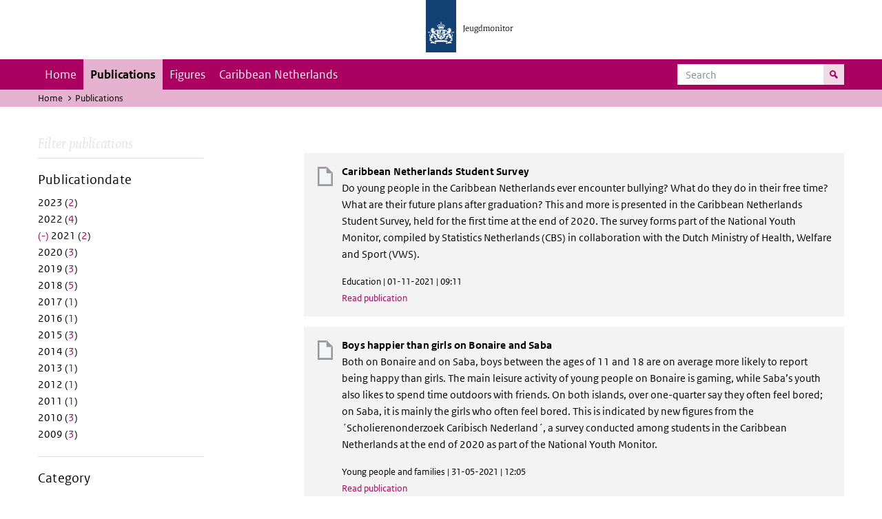

--- FILE ---
content_type: text/html; charset=UTF-8
request_url: https://jeugdmonitor.cbs.nl/en/publications?f%5B0%5D=datum%3A2021&f%5B1%5D=themes%3A8&f%5B2%5D=themes%3A10
body_size: 3869
content:
<!DOCTYPE html>
<html lang="en" dir="ltr">
  <head>
    <meta charset="utf-8" />
<link rel="canonical" href="https://jeugdmonitor.cbs.nl/en/publications" />
<meta name="Generator" content="Drupal 10 (https://www.drupal.org)" />
<meta name="MobileOptimized" content="width" />
<meta name="HandheldFriendly" content="true" />
<meta name="viewport" content="width=device-width, initial-scale=1.0" />
<meta http-equiv="x-ua-compatible" content="ie=edge" />
<link rel="icon" href="/themes/custom/jeugdmonitor/favicon.ico" type="image/vnd.microsoft.icon" />

    <title>Publications | Jeugdmonitor</title>
    <link rel="stylesheet" media="all" href="/themes/contrib/stable/css/system/components/ajax-progress.module.css?suv0ph" />
<link rel="stylesheet" media="all" href="/themes/contrib/stable/css/system/components/align.module.css?suv0ph" />
<link rel="stylesheet" media="all" href="/themes/contrib/stable/css/system/components/autocomplete-loading.module.css?suv0ph" />
<link rel="stylesheet" media="all" href="/themes/contrib/stable/css/system/components/fieldgroup.module.css?suv0ph" />
<link rel="stylesheet" media="all" href="/themes/contrib/stable/css/system/components/container-inline.module.css?suv0ph" />
<link rel="stylesheet" media="all" href="/themes/contrib/stable/css/system/components/clearfix.module.css?suv0ph" />
<link rel="stylesheet" media="all" href="/themes/contrib/stable/css/system/components/details.module.css?suv0ph" />
<link rel="stylesheet" media="all" href="/themes/contrib/stable/css/system/components/hidden.module.css?suv0ph" />
<link rel="stylesheet" media="all" href="/themes/contrib/stable/css/system/components/item-list.module.css?suv0ph" />
<link rel="stylesheet" media="all" href="/themes/contrib/stable/css/system/components/js.module.css?suv0ph" />
<link rel="stylesheet" media="all" href="/themes/contrib/stable/css/system/components/nowrap.module.css?suv0ph" />
<link rel="stylesheet" media="all" href="/themes/contrib/stable/css/system/components/position-container.module.css?suv0ph" />
<link rel="stylesheet" media="all" href="/themes/contrib/stable/css/system/components/progress.module.css?suv0ph" />
<link rel="stylesheet" media="all" href="/themes/contrib/stable/css/system/components/reset-appearance.module.css?suv0ph" />
<link rel="stylesheet" media="all" href="/themes/contrib/stable/css/system/components/resize.module.css?suv0ph" />
<link rel="stylesheet" media="all" href="/themes/contrib/stable/css/system/components/sticky-header.module.css?suv0ph" />
<link rel="stylesheet" media="all" href="/themes/contrib/stable/css/system/components/system-status-counter.css?suv0ph" />
<link rel="stylesheet" media="all" href="/themes/contrib/stable/css/system/components/system-status-report-counters.css?suv0ph" />
<link rel="stylesheet" media="all" href="/themes/contrib/stable/css/system/components/system-status-report-general-info.css?suv0ph" />
<link rel="stylesheet" media="all" href="/themes/contrib/stable/css/system/components/tabledrag.module.css?suv0ph" />
<link rel="stylesheet" media="all" href="/themes/contrib/stable/css/system/components/tablesort.module.css?suv0ph" />
<link rel="stylesheet" media="all" href="/themes/contrib/stable/css/system/components/tree-child.module.css?suv0ph" />
<link rel="stylesheet" media="all" href="/themes/contrib/stable/css/views/views.module.css?suv0ph" />
<link rel="stylesheet" media="all" href="/themes/contrib/classy/css/components/messages.css?suv0ph" />
<link rel="stylesheet" media="all" href="/themes/custom/jeugdmonitor/dist/css/violet.css?suv0ph" />

    
  </head>
  <body>

  <!-- PiwikPro -->
  <script type="text/javascript">
    (function(window, document, dataLayerName, id) {
      window[dataLayerName]=window[dataLayerName]||[],window[dataLayerName].push({start:(new Date).getTime(),event:"stg.start"});var scripts=document.getElementsByTagName('script')[0],tags=document.createElement('script');
      function stgCreateCookie(a,b,c){var d="";if(c){var e=new Date;e.setTime(e.getTime()+24*c*60*60*1e3),d="; expires="+e.toUTCString()}document.cookie=a+"="+b+d+"; path=/"}
      var isStgDebug=(window.location.href.match("stg_debug")||document.cookie.match("stg_debug"))&&!window.location.href.match("stg_disable_debug");stgCreateCookie("stg_debug",isStgDebug?1:"",isStgDebug?14:-1);
      var qP=[];dataLayerName!=="dataLayer"&&qP.push("data_layer_name="+dataLayerName),isStgDebug&&qP.push("stg_debug");var qPString=qP.length>0?("?"+qP.join("&")):"";
      tags.async=!0,tags.src="https://cbs.containers.piwik.pro/"+id+".js"+qPString,scripts.parentNode.insertBefore(tags,scripts);
      !function(a,n,i){a[n]=a[n]||{};for(var c=0;c<i.length;c++)!function(i){a[n][i]=a[n][i]||{},a[n][i].api=a[n][i].api||function(){var a=[].slice.call(arguments,0);"string"==typeof a[0]&&window[dataLayerName].push({event:n+"."+i+":"+a[0],parameters:[].slice.call(arguments,1)})}}(i[c])}(window,"ppms",["tm","cm"]);
    })(window, document, 'dataLayer', '9feb4ceb-f9a0-4f28-a87c-c9ef1b48939c');
  </script>
  <!-- End PiwikPro -->

  <nav id="skipnav" class="skipnav list-group">
    <a href="#navbar-main" class="sr-only sr-only-focusable list-group-item-info">Skip to main navigation</a>
    <a href="#main-content" class="sr-only sr-only-focusable list-group-item-info">Skip to main content</a>
  </nav>
    
      <div class="dialog-off-canvas-main-canvas" data-off-canvas-main-canvas>
    
    
          <header id="header" class="header">
  <div class="header__logo">
    <div class="header__wrapper">
      <a href="/en/" ><img src="/themes/custom/jeugdmonitor/dist/images/jeugdmonitor.png" width="137" height="77" alt="Het logo van de rijksoverheid, met de tekst Jeugdmonitor: navigeert naar home"></a>
    </div>
  </div>
</header>
  
          <nav class="navbar navbar-branded navbar-expand-lg">
      <div class="container">
        <button class="navbar-toggler icon-menu" type="button" data-toggle="collapse" data-target="#navbarSupportedContent" aria-controls="navbarSupportedContent" aria-expanded="false" aria-label="Toggle navigation">
          Menu<span class="sr-only">Collapsed</span>
        </button>
        <button class="navbar-toggler icon-zoek" type="button" data-toggle="collapse" data-target="#navbarSupportedContent" aria-controls="navbarSupportedContent" aria-expanded="false" aria-label="Toggle navigation to search">
        </button>
        <div class="collapse navbar-collapse" id="navbarSupportedContent">
                        
        <ul class="navbar-nav mr-auto mt-2 mt-md-0">
                      <li class="nav-item">
                    <a href="/en" class="nav-link" data-drupal-link-system-path="&lt;front&gt;">Home</a>
        </li>
                      <li class="nav-item is-active">
                    <a href="/en/publications" title="English publications" class="nav-link is-active" data-drupal-link-system-path="publications">Publications</a>
        </li>
                      <li class="nav-item">
                    <a href="/en/figures" class="nav-link">Figures</a>
        </li>
                      <li class="nav-item">
                    <a href="/en/Caribbean-Netherlands" title="Theme page about the Caribbean Netherlands" class="nav-link">Caribbean Netherlands</a>
        </li>
          </ul>
  


  

  

          <form action="/en/search" method="get" class="navbar-search-form order-md-last order-first">
            <div class="navbar-search-form-wrapper">
              <label for="search" class="visually-hidden">Search</label>
              <input class="form-control" id="search" type="search" placeholder="Search">
              <button class="navbar-search-form-btn icon-zoek" type="submit">
                <span class="visually-hidden">Search for content on the website</span>
              </button>
            </div>
          </form>
        </div>
      </div>
    </nav>

  
                      
  <div class="navbar-title">
    <div class="container">
        <div class="navbar-title-breadcrumb">
            <span class="assistive">U bevindt zich hier:</span>
                                                <a href="/en">Home</a>
                                                                <span class="navbar-title-breadcrumb-title">Publications</span>
                                    </div>
            </div>
</div>

  
  
  
        <div data-drupal-messages-fallback class="hidden"></div>

  

  

    <div class="publicatie">
    <div class="container">
      <div class="publicatie__filters">
        <h2 class="publicatie__header">Filter publications</h2>
        <div class="themefilter">
          <h3 class="themefilter__header">Publicationdate</h3>
              <ul class="themefilter__list"><li><a href="/en/publications?f%5B0%5D=datum%3A2021&amp;f%5B1%5D=datum%3A2023&amp;f%5B2%5D=themes%3A8&amp;f%5B3%5D=themes%3A10" rel="nofollow" data-drupal-facet-item-id="datum-2023" data-drupal-facet-item-value="2023" data-drupal-facet-item-count="2"><span class="themefilter__link">2023 (<span class="themefilter__count">2</span>)</span>
</a></li><li><a href="/en/publications?f%5B0%5D=datum%3A2021&amp;f%5B1%5D=datum%3A2022&amp;f%5B2%5D=themes%3A8&amp;f%5B3%5D=themes%3A10" rel="nofollow" data-drupal-facet-item-id="datum-2022" data-drupal-facet-item-value="2022" data-drupal-facet-item-count="4"><span class="themefilter__link">2022 (<span class="themefilter__count">4</span>)</span>
</a></li><li><a href="/en/publications?f%5B0%5D=themes%3A8&amp;f%5B1%5D=themes%3A10" rel="nofollow" class="is-active" data-drupal-facet-item-id="datum-2021" data-drupal-facet-item-value="2021" data-drupal-facet-item-count="2">  <span class="facet-item__status js-facet-deactivate">(-)</span>
<span class="themefilter__link">2021 (<span class="themefilter__count">2</span>)</span>
</a></li><li><a href="/en/publications?f%5B0%5D=datum%3A2020&amp;f%5B1%5D=datum%3A2021&amp;f%5B2%5D=themes%3A8&amp;f%5B3%5D=themes%3A10" rel="nofollow" data-drupal-facet-item-id="datum-2020" data-drupal-facet-item-value="2020" data-drupal-facet-item-count="3"><span class="themefilter__link">2020 (<span class="themefilter__count">3</span>)</span>
</a></li><li><a href="/en/publications?f%5B0%5D=datum%3A2019&amp;f%5B1%5D=datum%3A2021&amp;f%5B2%5D=themes%3A8&amp;f%5B3%5D=themes%3A10" rel="nofollow" data-drupal-facet-item-id="datum-2019" data-drupal-facet-item-value="2019" data-drupal-facet-item-count="3"><span class="themefilter__link">2019 (<span class="themefilter__count">3</span>)</span>
</a></li><li><a href="/en/publications?f%5B0%5D=datum%3A2018&amp;f%5B1%5D=datum%3A2021&amp;f%5B2%5D=themes%3A8&amp;f%5B3%5D=themes%3A10" rel="nofollow" data-drupal-facet-item-id="datum-2018" data-drupal-facet-item-value="2018" data-drupal-facet-item-count="5"><span class="themefilter__link">2018 (<span class="themefilter__count">5</span>)</span>
</a></li><li><a href="/en/publications?f%5B0%5D=datum%3A2017&amp;f%5B1%5D=datum%3A2021&amp;f%5B2%5D=themes%3A8&amp;f%5B3%5D=themes%3A10" rel="nofollow" data-drupal-facet-item-id="datum-2017" data-drupal-facet-item-value="2017" data-drupal-facet-item-count="1"><span class="themefilter__link">2017 (<span class="themefilter__count">1</span>)</span>
</a></li><li><a href="/en/publications?f%5B0%5D=datum%3A2016&amp;f%5B1%5D=datum%3A2021&amp;f%5B2%5D=themes%3A8&amp;f%5B3%5D=themes%3A10" rel="nofollow" data-drupal-facet-item-id="datum-2016" data-drupal-facet-item-value="2016" data-drupal-facet-item-count="1"><span class="themefilter__link">2016 (<span class="themefilter__count">1</span>)</span>
</a></li><li><a href="/en/publications?f%5B0%5D=datum%3A2015&amp;f%5B1%5D=datum%3A2021&amp;f%5B2%5D=themes%3A8&amp;f%5B3%5D=themes%3A10" rel="nofollow" data-drupal-facet-item-id="datum-2015" data-drupal-facet-item-value="2015" data-drupal-facet-item-count="3"><span class="themefilter__link">2015 (<span class="themefilter__count">3</span>)</span>
</a></li><li><a href="/en/publications?f%5B0%5D=datum%3A2014&amp;f%5B1%5D=datum%3A2021&amp;f%5B2%5D=themes%3A8&amp;f%5B3%5D=themes%3A10" rel="nofollow" data-drupal-facet-item-id="datum-2014" data-drupal-facet-item-value="2014" data-drupal-facet-item-count="3"><span class="themefilter__link">2014 (<span class="themefilter__count">3</span>)</span>
</a></li><li><a href="/en/publications?f%5B0%5D=datum%3A2013&amp;f%5B1%5D=datum%3A2021&amp;f%5B2%5D=themes%3A8&amp;f%5B3%5D=themes%3A10" rel="nofollow" data-drupal-facet-item-id="datum-2013" data-drupal-facet-item-value="2013" data-drupal-facet-item-count="1"><span class="themefilter__link">2013 (<span class="themefilter__count">1</span>)</span>
</a></li><li><a href="/en/publications?f%5B0%5D=datum%3A2012&amp;f%5B1%5D=datum%3A2021&amp;f%5B2%5D=themes%3A8&amp;f%5B3%5D=themes%3A10" rel="nofollow" data-drupal-facet-item-id="datum-2012" data-drupal-facet-item-value="2012" data-drupal-facet-item-count="1"><span class="themefilter__link">2012 (<span class="themefilter__count">1</span>)</span>
</a></li><li><a href="/en/publications?f%5B0%5D=datum%3A2011&amp;f%5B1%5D=datum%3A2021&amp;f%5B2%5D=themes%3A8&amp;f%5B3%5D=themes%3A10" rel="nofollow" data-drupal-facet-item-id="datum-2011" data-drupal-facet-item-value="2011" data-drupal-facet-item-count="1"><span class="themefilter__link">2011 (<span class="themefilter__count">1</span>)</span>
</a></li><li><a href="/en/publications?f%5B0%5D=datum%3A2010&amp;f%5B1%5D=datum%3A2021&amp;f%5B2%5D=themes%3A8&amp;f%5B3%5D=themes%3A10" rel="nofollow" data-drupal-facet-item-id="datum-2010" data-drupal-facet-item-value="2010" data-drupal-facet-item-count="3"><span class="themefilter__link">2010 (<span class="themefilter__count">3</span>)</span>
</a></li><li><a href="/en/publications?f%5B0%5D=datum%3A2009&amp;f%5B1%5D=datum%3A2021&amp;f%5B2%5D=themes%3A8&amp;f%5B3%5D=themes%3A10" rel="nofollow" data-drupal-facet-item-id="datum-2009" data-drupal-facet-item-value="2009" data-drupal-facet-item-count="3"><span class="themefilter__link">2009 (<span class="themefilter__count">3</span>)</span>
</a></li></ul>

        </div>
        <div class="themefilter">
          <h3 class="themefilter__header">Category</h3>
              <ul class="themefilter__list"><li><a href="/en/publications?f%5B0%5D=datum%3A2021&amp;f%5B1%5D=themes%3A10" rel="nofollow" class="is-active" data-drupal-facet-item-id="themes-8" data-drupal-facet-item-value="8" data-drupal-facet-item-count="1">  <span class="facet-item__status js-facet-deactivate">(-)</span>
<span class="themefilter__link">Young people and families (<span class="themefilter__count">1</span>)</span>
</a></li><li><a href="/en/publications?f%5B0%5D=datum%3A2021&amp;f%5B1%5D=themes%3A4&amp;f%5B2%5D=themes%3A8&amp;f%5B3%5D=themes%3A10" rel="nofollow" data-drupal-facet-item-id="themes-4" data-drupal-facet-item-value="4" data-drupal-facet-item-count="1"><span class="themefilter__link">Arbeid (<span class="themefilter__count">1</span>)</span>
</a></li><li><a href="/en/publications?f%5B0%5D=datum%3A2021&amp;f%5B1%5D=themes%3A7&amp;f%5B2%5D=themes%3A8&amp;f%5B3%5D=themes%3A10" rel="nofollow" data-drupal-facet-item-id="themes-7" data-drupal-facet-item-value="7" data-drupal-facet-item-count="1"><span class="themefilter__link">Maatschappelijke indicatoren (<span class="themefilter__count">1</span>)</span>
</a></li><li><a href="/en/publications?f%5B0%5D=datum%3A2021&amp;f%5B1%5D=themes%3A8" rel="nofollow" class="is-active" data-drupal-facet-item-id="themes-10" data-drupal-facet-item-value="10" data-drupal-facet-item-count="1">  <span class="facet-item__status js-facet-deactivate">(-)</span>
<span class="themefilter__link">Education (<span class="themefilter__count">1</span>)</span>
</a></li><li><a href="/en/publications?f%5B0%5D=datum%3A2021&amp;f%5B1%5D=themes%3A8&amp;f%5B2%5D=themes%3A9&amp;f%5B3%5D=themes%3A10" rel="nofollow" data-drupal-facet-item-id="themes-9" data-drupal-facet-item-value="9" data-drupal-facet-item-count="1"><span class="themefilter__link">Health and welfare (<span class="themefilter__count">1</span>)</span>
</a></li></ul>

        </div>
      </div>

      <div class="publicatie__results">
                    <div class="view view-publicaties-en view-id-publicaties_en view-display-id-publications js-view-dom-id-797401b3a2d868b03ab57bebcc9d39f5e7de319e6e0b31b5d63a2855546e51db">

      <div class="searchpagination">
      
    </div>
  
          <div class="views-row"><div class="publicatieresults__item">
  <h3 class="publicatieresults__header"><span class="field field--name-title field--type-string field--label-hidden">Caribbean Netherlands Student Survey</span>
</h3>
  <p class="publicatieresults__intro">
          <p>Do young people in the Caribbean Netherlands ever encounter bullying? What do they do in their free time? What are their future plans after graduation? This and more is presented in the Caribbean Netherlands Student Survey, held for the first time at the end of 2020. The survey forms part of the National Youth Monitor, compiled by Statistics Netherlands (CBS) in collaboration with the Dutch Ministry of Health, Welfare and Sport (VWS).</p>


      </p>
  <p class="publicatieresults__meta">  Education
 | 01-11-2021 | 09:11</p>
  <a class="publicatieresults__link" href="/en/publication/Caribbean-Netherlands-Student-Survey">Read publication</a>
</div>
</div>
    <div class="views-row"><div class="publicatieresults__item">
  <h3 class="publicatieresults__header"><span class="field field--name-title field--type-string field--label-hidden">Boys happier than girls on Bonaire and Saba</span>
</h3>
  <p class="publicatieresults__intro">
          <p>Both on Bonaire and on Saba, boys between the ages of 11 and 18 are on average more likely to report being happy than girls. The main leisure activity of young people on Bonaire is gaming, while Saba’s youth also likes to spend time outdoors with friends. On both islands, over one-quarter say they often feel bored; on Saba, it is mainly the girls who often feel bored. This is indicated by new figures from the ´Scholierenonderzoek Caribisch Nederland´, a survey conducted among students in the Caribbean Netherlands at the end of 2020 as part of the National Youth Monitor.</p>


      </p>
  <p class="publicatieresults__meta">  Young people and families
 | 31-05-2021 | 12:05</p>
  <a class="publicatieresults__link" href="/en/publication/Boys-happier-than-girls-on-Bonaire-and-Saba">Read publication</a>
</div>
</div>

  
      <div class="searchpagination">
      
    </div>
  </div>


  
  
      </div>
    </div>
  </div>

        <footer>
    <div class="container">
                    
                      <div class="column">
          <h2>Service</h2>
                      <ul>
                          <li>
                <a href="/en/contact-en">Contact</a>

                              </li>
                        <ul>
                  </div>
              <div class="column">
          <h2>Information</h2>
                      <ul>
                          <li>
                <a href="/en/about-this-site">About this site</a>

                              </li>
                          <li>
                <a href="/en/definitions">Definitions</a>

                              </li>
                          <li>
                <a href="/en/sources">Sources</a>

                              </li>
                        <ul>
                  </div>
            


  

  
    </div>

    <div class="languages">
      <div class="container">
        <ul>
                      <li class="selected">
                English
            </li>
            <li>
              <a href="/" lang="nl">Nederlands</a>
            </li>
                  </ul>
      </div>
    </div>

        <div class="credits">
      <div class="container">
        Created by:
        <a href="https://www.cbs.nl/en-gb" title="Statistics Netherlandsk">CBS</a> and
        <a href="https://www.government.nl/ministries/ministry-of-health-welfare-and-sport" title="Ministry of Health, Welfare and Sport">VWS</a>
      </div>
    </div>
      </footer>
  

  </div>

    
    <script type="application/json" data-drupal-selector="drupal-settings-json">{"path":{"baseUrl":"\/","pathPrefix":"en\/","currentPath":"publications","currentPathIsAdmin":false,"isFront":false,"currentLanguage":"en","currentQuery":{"f":["datum:2021","themes:8","themes:10"]}},"pluralDelimiter":"\u0003","suppressDeprecationErrors":true,"user":{"uid":0,"permissionsHash":"565373debbe06c9d75ff283f13fc74c53fc928cbe0c5c3883d59b732d0f743fb"}}</script>
<script src="/core/assets/vendor/jquery/jquery.min.js?v=3.7.1"></script>
<script src="/core/assets/vendor/once/once.min.js?v=1.0.1"></script>
<script src="/core/misc/drupalSettingsLoader.js?v=10.2.11"></script>
<script src="/core/misc/drupal.js?v=10.2.11"></script>
<script src="/core/misc/drupal.init.js?v=10.2.11"></script>
<script src="/themes/custom/jeugdmonitor/dist/js/bootstrap.js?suv0ph"></script>
<script src="/themes/custom/jeugdmonitor/dist/js/main.js?suv0ph"></script>
<script src="/themes/custom/jeugdmonitor/build/arrayFrom.js?v=1.x"></script>
<script src="/themes/custom/jeugdmonitor/build/runtime.js?v=1.7.x"></script>
<script src="/themes/custom/jeugdmonitor/build/fotowaaier.js?v=1.7.x"></script>
<script src="/modules/contrib/facets/js/base-widget.js?v=10.2.11"></script>
<script src="/modules/contrib/facets/js/link-widget.js?v=10.2.11"></script>

  </body>
</html>


--- FILE ---
content_type: application/javascript
request_url: https://jeugdmonitor.cbs.nl/themes/custom/jeugdmonitor/dist/js/main.js?suv0ph
body_size: 49
content:
jQuery(document).ready(function(n){n("#navbarResponsive").on("hidden.bs.collapse",function(){n(this).closest(".navbar-branded").find(".navbar-toggler.icon-menu .sr-only").text(Drupal.t("Collapsed")),n(this).closest(".navbar-branded").find(".navbar-toggler.icon-zoek .sr-only").text(Drupal.t("Search & menu collapsed"))}),n("#navbarResponsive").on("shown.bs.collapse",function(){n(this).closest(".navbar-branded").find(".navbar-toggler.icon-menu .sr-only").text(Drupal.t("Expanded")),n(this).closest(".navbar-branded").find(".navbar-toggler.icon-zoek .sr-only").text(Drupal.t("Close search & menu"))})});